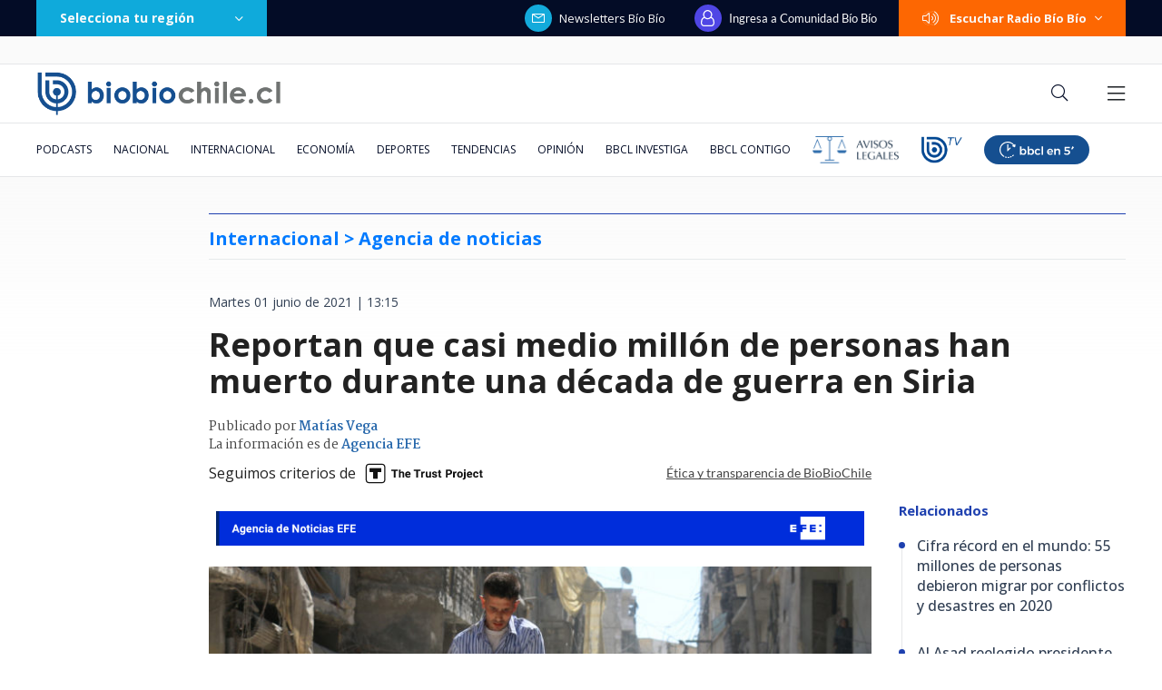

--- FILE ---
content_type: text/html; charset=utf-8
request_url: https://realtime.bbcl.cl/hit/?t=1769912168806&url=https%3A%2F%2Fwww.biobiochile.cl%2Fnoticias%2Finternacional%2Fmediooriente%2F2021%2F06%2F01%2Freportan-que-casi-medio-millon-de-personas-han-muerto-durante-una-decada-de-guerra-en-siria.shtml&property=01G1KMVDSGMWCR31GWZX0VBJBY&referrer=
body_size: -16
content:
01KGBFRXBARZHAE6RGQ3BFWEYA.PI6gIAbx1g2dgQowJbVdVQtls/sZouMRhyxQFCjxDBQ=

--- FILE ---
content_type: text/html; charset=utf-8
request_url: https://www.google.com/recaptcha/api2/aframe
body_size: 266
content:
<!DOCTYPE HTML><html><head><meta http-equiv="content-type" content="text/html; charset=UTF-8"></head><body><script nonce="oigVMDuphGRY9xa2VghXig">/** Anti-fraud and anti-abuse applications only. See google.com/recaptcha */ try{var clients={'sodar':'https://pagead2.googlesyndication.com/pagead/sodar?'};window.addEventListener("message",function(a){try{if(a.source===window.parent){var b=JSON.parse(a.data);var c=clients[b['id']];if(c){var d=document.createElement('img');d.src=c+b['params']+'&rc='+(localStorage.getItem("rc::a")?sessionStorage.getItem("rc::b"):"");window.document.body.appendChild(d);sessionStorage.setItem("rc::e",parseInt(sessionStorage.getItem("rc::e")||0)+1);localStorage.setItem("rc::h",'1769912183765');}}}catch(b){}});window.parent.postMessage("_grecaptcha_ready", "*");}catch(b){}</script></body></html>

--- FILE ---
content_type: application/javascript
request_url: https://www.biobiochile.cl/static/realtime/realtime-nacional.js?t=1769912181107&callback=BBCL_Realtime
body_size: 923
content:
/*2026-02-01 02:15:06*/ BBCL_Realtime([{"id":6718213,"titulo":"\"Estamos sobrepasados\": Alcalde Vodanovic dice que vecinos de Maip\u00fa \"perdieron todo\" por las lluvias","url":"https:\/\/www.biobiochile.cl\/noticias\/nacional\/region-metropolitana\/2026\/01\/31\/estamos-sobrepasados-alcalde-vodanovic-dice-que-vecinos-de-maipu-perdieron-todo-por-las-lluvias.shtml","imagen":"2026\/01\/inundaciones-maipu-vodanovic-lluvias.jpg","video_rudo_destacado":"","categoria":"nacional","en_vivo":false,"visitas":397},{"id":6718180,"titulo":"Los impactantes registros tras intensas lluvias en Santiago: reportan inundaciones en Maip\u00fa","url":"https:\/\/www.biobiochile.cl\/noticias\/nacional\/region-metropolitana\/2026\/01\/31\/fotos-los-impactantes-registros-tras-intensas-lluvias-en-santiago-reportan-inundaciones-en-maipu.shtml","imagen":"2026\/01\/fotos-los-impactantes-registros-tras-intensas-lluvias-en-santiago-reportan-inundaciones-en-maipu.png","video_rudo_destacado":"","categoria":"nacional","en_vivo":false,"visitas":343},{"id":6716962,"titulo":"China dice que tomar\u00e1 \"las medidas necesarias\" luego que le anularan contrato en el Canal de Panam\u00e1","url":"https:\/\/www.biobiochile.cl\/noticias\/economia\/actualidad-economica\/2026\/01\/30\/china-dice-que-tomara-las-medidas-necesarias-luego-que-le-anularan-contrato-en-el-canal-de-panama.shtml","imagen":"2026\/01\/china-dice-que-tomara-_las-medidas-necesarias_-luego-que-le-anularan-contrato-en-el-canal-de-panama.jpg","video_rudo_destacado":"","categoria":"nacional","en_vivo":false,"visitas":232},{"id":6718182,"titulo":"\"No para de subir\": Vecinos de Maip\u00fa piden ayuda: lluvias ya inundan viviendas y anegan calles","url":"https:\/\/www.biobiochile.cl\/noticias\/nacional\/region-metropolitana\/2026\/01\/31\/vecinos-de-maipu-piden-ayuda-lluvias-ya-inundan-viviendas-y-anegan-calles.shtml","imagen":"2026\/01\/inundaciones-maipu-viviendas-lluvias.jpg","video_rudo_destacado":"","categoria":"nacional","en_vivo":false,"visitas":132},{"id":6718051,"titulo":"Caso ProCultura: suspenden formalizaci\u00f3n y Alberto Larra\u00edn queda recluido en Capit\u00e1n Y\u00e1ber","url":"https:\/\/www.biobiochile.cl\/noticias\/nacional\/chile\/2026\/01\/31\/caso-procultura-suspenden-formalizacion-y-alberto-larrain-queda-recluido-en-capitan-yaber.shtml","imagen":"2026\/01\/caso-procultura-audiencia.jpg","video_rudo_destacado":"","categoria":"nacional","en_vivo":false,"visitas":98},{"id":6717756,"titulo":"No funcion\u00f3: Ripley baj\u00f3 la cortina en Mallplaza Los Dom\u00ednicos pero no despedir\u00e1 a sus trabajadores","url":"https:\/\/www.biobiochile.cl\/noticias\/economia\/negocios-y-empresas\/2026\/01\/30\/cierre-poco-peso-en-ventas-ripley-bajo-la-cortina-en-mallplaza-los-dominicos-pero-no-despedira-a-su-personal.shtml","imagen":"2026\/01\/poco-peso-en-ventas-ripley-bajo-la-cortina-en-mallplaza-los-dominicos-pero-no-despedira-a-su-personal.png","video_rudo_destacado":"","categoria":"nacional","en_vivo":false,"visitas":94},{"id":6718149,"titulo":"Tras inundaci\u00f3n en Camino a Melipilla por lluvias: reportan decenas de autos atrapados","url":"https:\/\/www.biobiochile.cl\/noticias\/nacional\/region-metropolitana\/2026\/01\/31\/tras-inundacion-en-camino-a-melipilla-por-lluvias-reportan-decenas-de-autos-atrapados.shtml","imagen":"2026\/01\/tras-inundacion-en-camino-a-melipilla-por-lluvias-reportan-decenas-de-autos-atrapados.png","video_rudo_destacado":"","categoria":"nacional","en_vivo":false,"visitas":92},{"id":6716844,"titulo":"Carabineros y PDI retiran m\u00e1s de 10 toneladas de ropa en Penco y Tom\u00e9 para prevenir riesgos sanitarios","url":"https:\/\/www.biobiochile.cl\/noticias\/nacional\/region-del-bio-bio\/2026\/01\/30\/carabineros-y-pdi-retiran-mas-de-10-toneladas-de-ropa-en-penco-y-tome-para-prevenir-riesgos-sanitarios.shtml","imagen":"2026\/01\/contexto-120.png","video_rudo_destacado":"","categoria":"nacional","en_vivo":false,"visitas":82},{"id":6717683,"titulo":"Andr\u00f3nico Luksic y Andr\u00e9s Velasco aparecen nombrados en conversaciones de los archivos de Epstein","url":"https:\/\/www.biobiochile.cl\/noticias\/internacional\/eeuu\/2026\/01\/30\/andronico-luksic-y-andres-velasco-aparecen-mencionados-en-correos-de-epstein-como-sujetos-de-interes.shtml","imagen":"2026\/01\/velasco-epstein-luksic.png","video_rudo_destacado":"","categoria":"nacional","en_vivo":false,"visitas":64},{"id":6718131,"titulo":"Granizadas y lluvias intensas afectan a Santiago: m\u00e1s de 21 mil clientes sin luz","url":"https:\/\/www.biobiochile.cl\/noticias\/nacional\/region-metropolitana\/2026\/01\/31\/granizadas-y-lluvias-intensas-afectan-a-santiago-mas-de-37-mil-clientes-sin-luz.shtml","imagen":"2026\/01\/granizadas-y-lluvias-intensas-afectan-a-santiago-mas-de-37-mil-clientes-sin-luz.png","video_rudo_destacado":"","categoria":"nacional","en_vivo":false,"visitas":64}])

--- FILE ---
content_type: application/javascript; charset=utf-8
request_url: https://fundingchoicesmessages.google.com/f/AGSKWxX_tiXAYqAK7K2cfNMBujGRnHjiyPOI6hcSxdLmyjFWgn7671M5hLxXy_4RYtAtD3ZSyyFWvGY1hS-OmHT6bpXreN9-lbl6_8Mt4mtIwnqF0bbufSQJdNdh0jdpOPrEMoB2JIiAmZ8b9KQEd7Z1m7qWvXmf-KM68b4BE5xP9MBsQUEOP9Cvq9-3yJKI/__advertorial/=adcenter&/sponsored_ad_=showsearchgoogleads&/nav-ad-
body_size: -1286
content:
window['bd2d15c4-3d10-4259-b517-04561af9bdae'] = true;